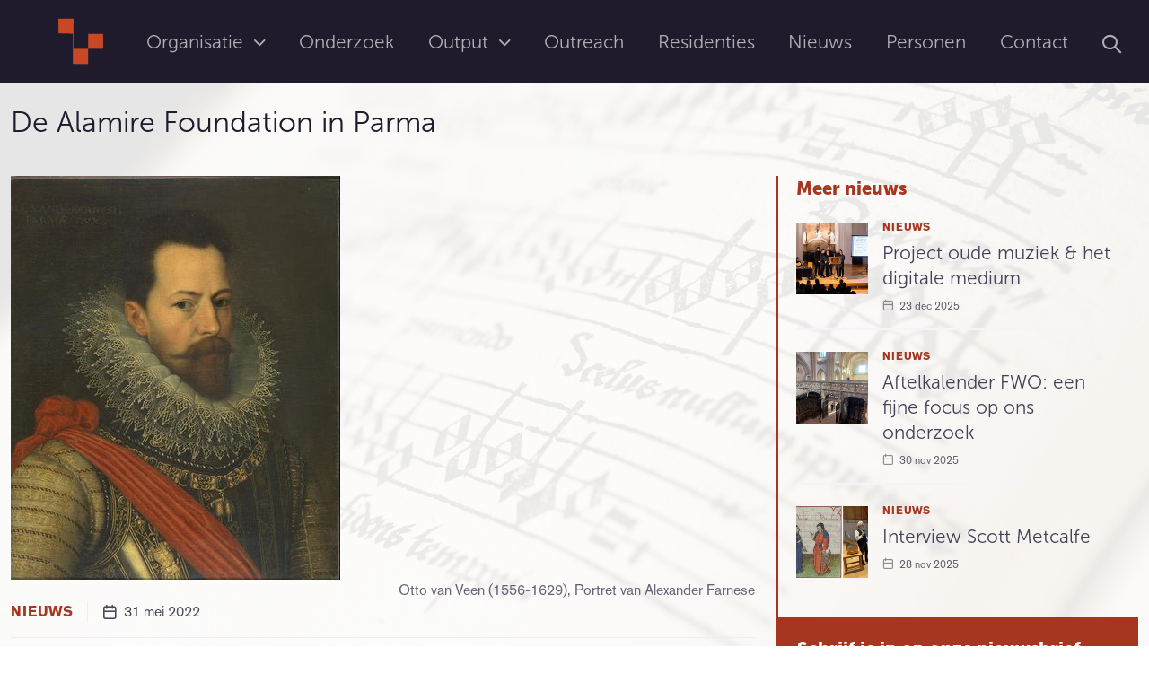

--- FILE ---
content_type: text/html; charset=utf-8
request_url: https://www.alamirefoundation.org/nl/nieuws/de-alamire-foundation-in-parma/
body_size: 21081
content:


<!DOCTYPE html>
<html class="no-js" lang="en">
  <head>
    <meta charset="utf-8" />
    <link rel="icon" type="image/png" href="/static/images/favicon.png">
    <title>
      
        De Alamire Foundation in Parma
      
      
        
        - Alamire Foundation
      
    </title>
    <meta name="description" content="" />
    <meta name="viewport" content="width=device-width, initial-scale=1" />

    
    
    

    
  <link rel="stylesheet" type="text/css" href="/static/vendor/lightgallery/css/lightgallery.min.css">
  <link rel="stylesheet" type="text/css" href="/static/vendor/tiny-slider/css/tiny-slider.css">

    
    <link rel="stylesheet" type="text/css" href="/static/css/theme.min.css">
    <link rel="stylesheet" type="text/css" href="/static/css/alamire.css">
    <link rel="stylesheet" href="https://cdn.jsdelivr.net/npm/bootstrap-icons@1.8.3/font/bootstrap-icons.css">
    
      
    
  </head>
  <body 
    class=""
    style="background-image: url(/static/images/bg.jpg); background-size: cover; background-position: center; background-attachment: fixed;"
  >
    <!-- PIWIK ANALYTICS -->
    <script type="text/javascript">
    (function(window, document, dataLayerName, id) {
    window[dataLayerName]=window[dataLayerName]||[],window[dataLayerName].push({start:(new Date).getTime(),event:"stg.start"});var scripts=document.getElementsByTagName('script')[0],tags=document.createElement('script');
    function stgCreateCookie(a,b,c){var d="";if(c){var e=new Date;e.setTime(e.getTime()+24*c*60*60*1e3),d="; expires="+e.toUTCString()}document.cookie=a+"="+b+d+"; path=/"}
    var isStgDebug=(window.location.href.match("stg_debug")||document.cookie.match("stg_debug"))&&!window.location.href.match("stg_disable_debug");stgCreateCookie("stg_debug",isStgDebug?1:"",isStgDebug?14:-1);
    var qP=[];dataLayerName!=="dataLayer"&&qP.push("data_layer_name="+dataLayerName),isStgDebug&&qP.push("stg_debug");var qPString=qP.length>0?("?"+qP.join("&")):"";
    tags.async=!0,tags.src="https://thinkmobile.containers.piwik.pro/"+id+".js"+qPString,scripts.parentNode.insertBefore(tags,scripts);
    !function(a,n,i){a[n]=a[n]||{};for(var c=0;c<i.length;c++)!function(i){a[n][i]=a[n][i]||{},a[n][i].api=a[n][i].api||function(){var a=[].slice.call(arguments,0);"string"==typeof a[0]&&window[dataLayerName].push({event:n+"."+i+":"+a[0],parameters:[].slice.call(arguments,1)})}}(i[c])}(window,"ppms",["tm","cm"]);
    })(window, document, 'dataLayer', '162ffd6b-9155-4ebb-882c-8be6f9e86620');
    </script>
    

    <div style="background-color: rgba(255, 255, 255, 0.9);">
    
      

<div class="container-fluid m-0 p-0">
  <header class="navbar navbar-expand-lg navbar-dark bg-dark mb-4">
    <div class="container-fluid">
      <a 
        class="navbar-brand ms-5 me-2"
        href="/nl/"
      >
        <img src="/static/images/logo_alpha.png" alt="" width="60">
      </a>
      <button class="navbar-toggler ms-auto" type="button" data-bs-toggle="collapse" data-bs-target="#navbarCollapse4"><span class="navbar-toggler-icon"></span></button>
      <div class="navbar-tool"><a class="navbar-tool-icon-box me-2" href="#"><i class="ai-search"></i></a></div>
      <div class="navbar-tool d-none d-sm-flex"><a class="navbar-tool-icon-box me-2" href="#"><i class="ai-user"></i></a></div>
    <div class="collapse navbar-collapse" id="navbarCollapse4">
      <ul class="navbar-nav me-auto w-100">
    
    
        


  
    
    <li class="flex-fill nav-item text-center dropdown">
      <a class="nav-link dropdown-toggle" href="/nl/organisatie/">
        Organisatie
      
        </a>
        <ul class="dropdown-menu radius-0">
        
        
          <li>
            <a class="dropdown-item" href="/nl/organisatie/huis-van-de-polyfonie/">
              <b>Huis van de Polyfonie</b>
            </a>
          </li>
        
          <li>
            <a class="dropdown-item" href="/nl/organisatie/library-of-voices/">
              <b>Library of Voices</b>
            </a>
          </li>
        
          <li>
            <a class="dropdown-item" href="/nl/organisatie/alamire-study-centre/">
              <b>Alamire Study Centre</b>
            </a>
          </li>
        
        </ul>
      
    </li>
  
  

  
    
    <li class="flex-fill nav-item text-center ">
      <a class="nav-link " href="/nl/onderzoek/">
        Onderzoek
      
      </a>
      
    </li>
  
  

  
    
    <li class="flex-fill nav-item text-center dropdown">
      <a class="nav-link dropdown-toggle" href="/nl/output/">
        Output
      
        </a>
        <ul class="dropdown-menu radius-0">
        
          <li>
            <a class="dropdown-item" href="/nl/output/alamire-tv/">
              <b>alamire.tv</b>
            </a>
          </li>      
        
        
          <li>
            <a class="dropdown-item" href="/nl/output/integrated-database-for-early-music/">
              <b>IDEM</b>
            </a>
          </li>
        
          <li>
            <a class="dropdown-item" href="/nl/output/publicaties/">
              <b>Publicaties</b>
            </a>
          </li>
        
        </ul>
      
    </li>
  
  

  
    
    <li class="flex-fill nav-item text-center ">
      <a class="nav-link " href="/nl/outreach/">
        Outreach
      
      </a>
      
    </li>
  
  

  
    
    <li class="flex-fill nav-item text-center ">
      <a class="nav-link " href="/nl/andere/residenties/">
        Residenties
      
      </a>
      
    </li>
  
  

  
    
    <li class="flex-fill nav-item text-center ">
      <a class="nav-link " href="/nl/nieuws/">
        Nieuws
      
      </a>
      
    </li>
  
  

  
    
    <li class="flex-fill nav-item text-center ">
      <a class="nav-link " href="/nl/personen/">
        Personen
      
      </a>
      
    </li>
  
  

  
    
    <li class="flex-fill nav-item text-center ">
      <a class="nav-link " href="/nl/contacts/">
        Contact
      
      </a>
      
    </li>
  
  

  
    
    
  

    
          <li class="flex-fill nav-item text-center">
            <a class="nav-link" href="/nl/search/">
              <span>
                <i class="fi-search"></i>
              </span>
            </a>
          </li>
        </ul>
      </div>
    </div>
  </header>
</div>
    
    
<div
  class="container"
>
  <h2 class="h2 text-dark mt-3">De Alamire Foundation in Parma</h2>
    <div class="row">
      <div class="col-lg-8 mt-4 mb-5 text-justify">
      
        
      
        <img class="" src="https://alamire.s3.eu-west-3.amazonaws.com/images/Otto_van_Veen_1556-1629_Portrait_of_the_condo.height-450.jpg" alt="Image">
        <p class="text-end mb-0">
          Otto van Veen (1556-1629), Portret van Alexander Farnese
        </p>
        <div class="d-flex flex-wrap border-bottom pb-2 mb-4">
          <span class="text-uppercase text-primary border-end pe-3 me-3 mb-2"><b>Nieuws</b></span>
          <div class="d-flex align-items-center pe-3 me-3 mb-2">
            <i class="fi-calendar-alt text-dark opacity-80 me-2"></i>
            <span class="text-dark opacity-80">
          
            31 mei 2022
          
            </span>
          </div>
        </div>
        <p class="fs-lg fw-bold text-dark mb-4">
          Het Hof van Farnese in Parma en Vlaanderen
        </p>
        <div class="block-rich_text"><div class="text-dark opacity-80">
  <p data-block-key="zf23d">Vlaanderen en Parma zijn historisch sterk met elkaar verbonden. Margaretha van Parma en haar zoon Alexander Farnese zijn in de zestiende en zeventiende eeuw belangrijke actoren op het politieke en culturele toneel. Deze thematiek vormde, samen met het statuut van Parma als <i>Italiaanse Culturele Hoofdstad 2020-2021</i>, het uitgangspunt voor een interdisciplinaire conferentie op 26 en 27 mei in het Parmezaanse Monastero di San Paolo.</p><p data-block-key="610ce">De conferentie maakt deel uit van het project <i>Het Hof van Farnese in Parma en Vlaanderen</i> waarbij de Alamire Foundation in samenwerking met de Vlaamse Vertegenwoordiging in Italië verder ook instaat voor een lecture-performance en concerten in Leuven, Antwerpen, Parma en New York.</p><p data-block-key="c6tur">Na een passage in Passie van de Stemmen bracht het ensemble Ratas del viejo Mundo de muziek van o.a. Cipriano de Rore, hofcomponist van Margaretha, tot leven in de prachtige Basilica di Santa Maria della Steccata waar verschillende leden van het huis Farnese hun laatste rustplaats vonden in Parma. </p>
</div></div>
      </div>
      <aside class="col-lg-4 mt-4">
        <div class="offcanvas offcanvas-end offcanvas-collapse" id="blog-sidebar">
          <div class="offcanvas-header bg-transparent border-bottom border-light">
            <h2 class="h5 text-light mb-0">Sidebar</h2>
            <button class="btn-close btn-close-white" type="button" data-bs-dismiss="offcanvas"></button>
          </div>
          <div class="offcanvas-body border-left-primary">
            

<!-- Recent posts widget-->
<div class="card card-flush bg-transparent border-0 mb-4">
  <div class="card-body pt-0">
    <h3 class="h5 text-primary pt-3 pt-lg-0">Meer nieuws</h3>
  
    <div class="d-flex align-items-start  border-bottom border-secondary border-2 mb-3 pb-3">
      <a class="flex-shrink-0" href="/nl/nieuws/project-oude-muziek-het-digitale-medium/">
      
        <img class="mt-2" src="https://alamire.s3.eu-west-3.amazonaws.com/images/MAJS0881.2e16d0ba.fill-150x150.jpg" width="80" alt="Image">
      </a>
      <div class="ps-3">
        <a class="fs-xs text-uppercase text-primary text-decoration-none" href="/nl/nieuws/project-oude-muziek-het-digitale-medium/">
          <b>Nieuws</b>
        </a>
        <h4 class="fs-base text-dark pt-1 mb-2"><a class="nav-link" href="/nl/nieuws/project-oude-muziek-het-digitale-medium/">Project oude muziek &amp; het digitale medium</a></h4>
        <div class="d-flex fs-xs text-dark opacity-70">
          <span class="me-2 pe-1">
            <i class="fi-calendar-alt opacity-70 mt-n1 me-1 align-middle"></i>
            23 dec 2025
          </span>
        </div>
      </div>
    </div>
  
    <div class="d-flex align-items-start  border-bottom border-secondary border-2 mb-3 pb-3">
      <a class="flex-shrink-0" href="/nl/nieuws/aftelkalender-fwo-een-fijne-focus-op-ons-onderzoek/">
      
        <img class="mt-2" src="https://alamire.s3.eu-west-3.amazonaws.com/images/Schermafbeelding_2025-12-01_om_12..2e16d0ba.fill-150x150.png" width="80" alt="Image">
      </a>
      <div class="ps-3">
        <a class="fs-xs text-uppercase text-primary text-decoration-none" href="/nl/nieuws/aftelkalender-fwo-een-fijne-focus-op-ons-onderzoek/">
          <b>Nieuws</b>
        </a>
        <h4 class="fs-base text-dark pt-1 mb-2"><a class="nav-link" href="/nl/nieuws/aftelkalender-fwo-een-fijne-focus-op-ons-onderzoek/">Aftelkalender FWO: een fijne focus op ons onderzoek</a></h4>
        <div class="d-flex fs-xs text-dark opacity-70">
          <span class="me-2 pe-1">
            <i class="fi-calendar-alt opacity-70 mt-n1 me-1 align-middle"></i>
            30 nov 2025
          </span>
        </div>
      </div>
    </div>
  
    <div class="d-flex align-items-start ">
      <a class="flex-shrink-0" href="/nl/nieuws/interview-scott-metcalfe/">
      
        <img class="mt-2" src="https://alamire.s3.eu-west-3.amazonaws.com/images/Sean__Scott_als_Du_Fay__Binchois.2e16d0ba.fill-150x150.jpg" width="80" alt="Image">
      </a>
      <div class="ps-3">
        <a class="fs-xs text-uppercase text-primary text-decoration-none" href="/nl/nieuws/interview-scott-metcalfe/">
          <b>Nieuws</b>
        </a>
        <h4 class="fs-base text-dark pt-1 mb-2"><a class="nav-link" href="/nl/nieuws/interview-scott-metcalfe/">Interview Scott Metcalfe</a></h4>
        <div class="d-flex fs-xs text-dark opacity-70">
          <span class="me-2 pe-1">
            <i class="fi-calendar-alt opacity-70 mt-n1 me-1 align-middle"></i>
            28 nov 2025
          </span>
        </div>
      </div>
    </div>
  
  </div>
</div>

            

<!-- Subscription form-->
<div class="card card-flush bg-primary radius-0">
  <div class="card-body">
    <h3 class="h5 text-light pt-3 pt-lg-0 pb-1 mb-2">Schrijf je in op onze nieuwsbrief</h3>
    <form class="form-group form-group-dark w-100 newsletter-form">
      <div class="input-group input-group-sm">
        <span class="input-group-text"> <i class="fi-mail"></i></span>
        <input class="form-control" type="email" placeholder="Jouw e-mail adres">
      </div>
      <button class="btn btn-light btn-sm text-primary radius-0" type="submit">Inschrijven</button>
    </form>
  </div>
</div>
          </div>
        </div>
      </aside>
    </div>
  </div>
</div>

    </div>
    
      

<footer class="footer bg-dark">
  <div class="border-bottom border-light py-4">
    <div class="container d-sm-flex align-items-center justify-content-between">
      <a class="d-inline-block">
        <img src="/static/images/logo_title_white_alpha.png" width="250" alt="logo">
      </a>
      <div class="d-flex pt-3 pt-sm-0">
        <div class="dropdown ms-n3">
          <button class="btn btn-light btn-link btn-sm dropdown-toggle fw-normal py-2" type="button" data-bs-toggle="dropdown">
            <i class="fi-globe me-2"></i>
            NL
          </button>
          <div class="dropdown-menu dropdown-menu-dark w-100">
            <a
              class="dropdown-item"
              href="/en/news/the-alamire-foundation-in-parma/"
            >
              English
            </a>
          </div>
        </div>
      </div>
    </div>
  </div>
  <div class="container pt-4 pb-3 pt-lg-5 pb-lg-4">
    <div class="row pt-2 pt-lg-0">
      <div class="col-lg-3 offset-lg-0 col-sm-10 offset-sm-1 pb-2 mb-4">
        <h3 class="h5 text-light mb-2">Schrijf je in op onze nieuwsbrief</h3>
        <form class="form-group form-group-light w-100 newsletter-form">
          <div class="input-group input-group-sm"><span class="input-group-text"> <i class="fi-mail"></i></span>
            <input class="form-control" type="email" placeholder="Jouw e-mail adres">
          </div>
          <button class="btn btn-primary btn-icon btn-sm" type="submit"><i class="fi-send"></i></button>
        </form>
      </div>
      <!-- Sitemap -->
      <div class="col-lg-2 col-md-3 col-sm-3 offset-sm-1 mb-2 mb-sm-4">
        <h3 class="fs-base text-light">Sitemap</h3>
        <ul class="list-unstyled fs-sm">
    
      
        
          <li>
            <a class="nav-link-light" href="/nl/organisatie/">
              Organisatie
            </a>
          </li>
        
          <li>
            <a class="nav-link-light" href="/nl/onderzoek/">
              Onderzoek
            </a>
          </li>
        
          <li>
            <a class="nav-link-light" href="/nl/output/">
              Output
            </a>
          </li>
        
          <li>
            <a class="nav-link-light" href="/nl/outreach/">
              Outreach
            </a>
          </li>
        
          <li>
            <a class="nav-link-light" href="/nl/andere/residenties/">
              Residenties
            </a>
          </li>
        
          <li>
            <a class="nav-link-light" href="/nl/nieuws/">
              Nieuws
            </a>
          </li>
        
          <li>
            <a class="nav-link-light" href="/nl/personen/">
              Personen
            </a>
          </li>
        
          <li>
            <a class="nav-link-light" href="/nl/contacts/">
              Contact
            </a>
          </li>
        
          <li>
            <a class="nav-link-light" href="/nl/good-governance/charter/">
              Good Governance Charter
            </a>
          </li>
        
    
        </ul>
      </div>
    
      <!-- other links -->
      <div class="col-lg-2 col-md-3 col-sm-3 mb-2 mb-sm-4">
        <h3 class="fs-base text-light">Meer</h3>
        <ul class="list-unstyled fs-sm">
      
        
          <li>
            <a class="nav-link-light" href="/nl/andere/vacatures/nieuwe-vacature/" >
              Vacatures
            </a>
          </li>
        
        </ul>
      </div>
    

      <!-- Contact -->
      <div class="col-xl-2 offset-xl- col-lg-3 offset-lg-1 col-sm-4 col-md-3 mb-2 mb-sm-4">
        <h3 class="fs-base text-light">Contact</h3>
        <div class="d-flex text-decoration-none mb-2">
          <i class="fi-home text-primary me-2 mt-1"></i>
          <span class="text-light">
            Alamire Foundation <br>
            Abdij van Park 1<br>
            BE 3001 Leuven
          </span>
        </div>
        <a class="d-flex align-items-center text-decoration-none mb-2" href="tel:+32 16 37 24 46">
          <i class="fi-device-mobile text-primary me-2"></i>
          <span class="text-light">+32 16 37 24 46</span>
        </a>
        <a class="d-flex align-items-center text-decoration-none mb-2" href="mailto:contact@alamirefoundation.org">
          <i class="fi-mail text-primary me-2"></i>
          <span class="text-light">contact@alamirefoundation.org</span>
        </a>
        <div class="d-flex flex-wrap pt-4">
          
            <a class="btn btn-icon btn-translucent-light btn-xs rounded-circle mb-2 me-2" href="https://www.facebook.com/AlamireFoundation/" target="_blank">
              <i class="fi-facebook"></i>
            </a>
          
            <a class="btn btn-icon btn-translucent-light btn-xs rounded-circle mb-2 me-2" href="https://www.linkedin.com/company/alamire-foundation/" target="_blank">
              <i class="fi-linkedin"></i>
            </a>
          
            <a class="btn btn-icon btn-translucent-light btn-xs rounded-circle mb-2 me-2" href="https://www.instagram.com/alamirefoundation/" target="_blank">
              <i class="fi-instagram"></i>
            </a>
          
        </div>
      </div>
    </div>
  </div>
  <div class="container d-lg-flex align-items-center justify-content-between fs-sm pb-3">
    <p class="text-center text-lg-start order-lg-1 mb-lg-0">
      <span class="text-light opacity-50">© All rights reserved. Created by </span>
      <a class="nav-link-light fw-bold" href="mailto:tim@thinkmobile.be" target="_blank" rel="noopener">Think Mobile</a>
    </p>
  </div>
</footer>
    

    <!-- subscribe modal -->
    <div id="subscribe-modal" class="modal fade" tabindex="-1" role="dialog">
      <div class="modal-dialog modal-lg modal-dialog-centered" role="document">
        <div class="modal-content radius-0">
          <div class="modal-body">
            <h4 class="text-primary mb-1">Inschrijven</h4>
            <form class="pb-3" id="signup-form">
              <div class="form-group form-group-dark my-2">
                <input class="form-control" type="text" placeholder="Voornaam" required>
              </div>
              <div class="form-group form-group-dark my-2">
                <input class="form-control" type="text" placeholder="Achternaam" required>
              </div>
            <div class="row my-2">
              <div class="col-4 ps-3">
                <span class="me-2">
                  <input type="checkbox" name="english" id="id_english" >
                </span>
                Engels
              </div>
              <div class="col-4 ps-3">
                <span class="me-2">
                  <input type="checkbox" name="dutch" id="id_dutch" checked>
                </span>
                Nederlands
              </div>
            </div>
               
              <div class="form-group form-group-dark w-100">
                <input class="form-control" type="email" placeholder="Jouw e-mail adres" id="email-input">
                <button type="submit" class="btn btn-primary btn-sm" id="subscribe-button">Inschrijven</button>
              </div>
              <p id="signup-error" class="text-danger text-end" hidden>Er liep iets fout, probeer nogmaals aub.</p>
              <p id="signup-success" class="text-primary text-end" hidden>Thank you for subscribing!</p>
            </form>
          </div>
        </div>
      </div>
    </div>


    
    <script src="https://code.jquery.com/jquery-2.2.4.min.js" integrity="sha256-BbhdlvQf/xTY9gja0Dq3HiwQF8LaCRTXxZKRutelT44=" crossorigin="anonymous"></script> 
    <script type="text/javascript" src="/static/js/alamire.js"></script>

    
      
    
    <script src="https://cdnjs.cloudflare.com/ajax/libs/bootstrap/5.1.3/js/bootstrap.bundle.min.js" integrity="sha512-pax4MlgXjHEPfCwcJLQhigY7+N8rt6bVvWLFyUMuxShv170X53TRzGPmPkZmGBhk+jikR8WBM4yl7A9WMHHqvg==" crossorigin="anonymous" referrerpolicy="no-referrer"></script>
    <script type="text/javascript" src="/static/vendor/smooth-scroll/smooth-scroll.min.js"></script>
  
  <script type="text/javascript" src="/static/vendor/lightgallery/js/lightgallery.min.js"></script>
  <script type="text/javascript" src="/static/vendor/lg-video/lg-video.min.js"></script>    
  <script type="text/javascript" src="/static/vendor/tiny-slider/js/tiny-slider.js"></script>  

    <!-- Main team at bottom -->
  
    <script type="text/javascript" src="/static/js/theme.min.js"></script>
  
  </body>
</html>


--- FILE ---
content_type: text/css; charset="utf-8"
request_url: https://www.alamirefoundation.org/static/css/alamire.css
body_size: 1121
content:
@font-face {
  font-family: 'AkzidGro';
  src: url('../fonts/AkzidGro/AkzidGroCFFReg.otf') format("opentype");
}
@font-face {
  font-family: 'AkzidGro';
  src: url('../fonts/AkzidGro/AkzidGroCFFBol.otf') format("opentype");
  font-weight: bold;
}
@font-face {
  font-family: 'AkzidGro';
  src: url('../fonts/AkzidGro/AkzidGroCFFIt.otf') format("opentype");
  font-style: italic;
}

@font-face {
  font-family: 'BauPro';
  src: url('../fonts/BauPro/BauPro-Medium.otf') format("opentype");
}
@font-face {
  font-family: 'BauPro';
  src: url('../fonts/BauPro/BauPro-Bold.otf') format("opentype");
  font-weight: bold;
}
@font-face {
  font-family: 'BauPro';
  src: url('../fonts/BauPro/BauPro-Italic.otf') format("opentype");
  font-style: italic;
}

@font-face {
  font-family: 'Didot';
  src: url('../fonts/Didot/DidotLTPro-Roman.otf') format("opentype");
}
@font-face {
  font-family: 'Didot';
  src: url('../fonts/Didot/DidotLTPro-Bold.otf') format("opentype");
  font-weight: bold;
}
@font-face {
  font-family: 'Didot';
  src: url('../fonts/Didot/DidotLTPro-Italic.otf') format("opentype");
  font-style: italic;
}

@font-face {
  font-family: 'Museo';
  src: url('../fonts/MuseoSans/MuseoSans-300.otf') format("opentype");
}
@font-face {
  font-family: 'Museo';
  src: url('../fonts/MuseoSans/MuseoSans-900.otf') format("opentype");
  font-weight: bold;
}

* {
  font-family: AkzidGro !important;
}

html {
  scroll-behavior: smooth;
}

h2, .h2 {
  font-family: Museo !important;
  font-weight: normal;
}

h3, .h3 {
  font-family: Museo !important;
  font-weight: normal;
}

.block-rich_text i {
  font-style: oblique !important;
  font-weight: normal !important;
}

.block-rich_text strong i,
.block-rich_text b i,
.block-rich_text i strong,
.block-rich_text i b {
  font-weight: 900 !important;
}

.w-40 {
  width: 40% !important;
}

.w-60 {
  width: 60% !important;
}

.radius-0, .popover {
  border-radius: 0px !important;
}

.card.tns-item {
  border-radius: 0px;
}

.card.tns-item .card-img, .card.tns-item .card-img-top {
  border-radius: 0px;
}

.tns-item .card {
  border-radius: 0px;
}

.text-justify {
  text-align: justify !important;
}

.text-primary {
  color: #a6361f !important;
}

.bg-primary {
  background-color: #a6361f !important;
  border-color: #a6361f !important;
}

.btn-primary {
  background-color: #a6361f !important;
  border-color: #a6361f !important; 
  border-radius: 0px !important;
}

.btn-primary-inverse {
  background-color: white !important;
  border-color: white !important; 
  color: #a6361f !important; 
  border-radius: 0px !important;
}

.btn-primary:focus, .btn-primary:hover {
  background-color: #DB2600 !important;
  border-color: #DB2600 !important; 
}

.btn-primary.disabled {
  opacity: 1 !important;
}

.btn-primary.disabled:focus, .btn-primary.disabled:hover {
  background-color: #a6361f !important;
  border-color: #a6361f !important; 
}

.btn-outline-primary {
  background-color: white !important;
  border-color: #a6361f !important; 
  color: #a6361f !important;
}

.btn-outline-primary.active, .btn-outline-primary.tagsort-active {
  background-color: #a6361f !important;
  color: white !important;
}

.btn-outline-primary:focus, .btn-outline-primary:hover {
  background-color: #a6361f !important;
  color: white !important;
}

.btn-light.radius-0:hover, .btn-light.radius-0:focus {
  background-color: #eee !important;
}

.btn-light-primary:hover, .btn-light-primary:focus {
  border-color: #a6361f !important; 
  background-color: #a6361f !important; 
}

.btn-translucent-primary {
  color: #a6361f !important;
  border-radius: 0px !important; 
}

.btn-translucent-primary:focus, .btn-translucent-primary:hover {
  color: white !important;
  background-color: #a6361f !important; 
  border-color: #a6361f !important; 
}

.btn-group>.btn-check:checked+.btn {
  border-color: #fd5631 !important;
}

.btn-research.collapsed {
  opacity: 0.8 !important;
}

.btn-research {
  opacity: 1;
}

.border-left-primary {
  border-left: 2px solid #a6361f !important;
}

.border-bottom-primary-thick {
  border-bottom: 3rem solid #a6361f !important;
}

.blockquote::before {
  color: #a6361f !important;
}

#home-navbar {
  position: absolute;
  top: 0px;
  width: 100%;
  z-index: 100 !important;
}

.dropdown-item:hover, .dropdown-item:focus {
  color: #a6361f !important;
}

.container .featured {
  width: 100%;
}

.featured-row {
  display: flex;
  width: 100%;
}

.featured-row a, .icon-box a.card-body {
  text-decoration: none;
}

.icon-box a.card-body:hover, .icon-box a.card-body:focus {
  cursor: pointer;
}

.icon-box:hover .icon-box-media.text-primary, .icon-box.active .icon-box-media.text-primary, .icon-box.show .icon-box-media.text-primary {
  background-color: #a6361f !important;
  color: #fff !important;
  }

.featured-row .featured-block {
  width: 33.3% !important;
}

.featured-row .featured-block-double {
  width: 66.6% !important;
}

.featured-row .featured-block:before {
  content:'';
  float:left;
  padding-top:100%;
}

.featured-block.btn:hover, .featured-block.btn:focus {
  background-color: #831C06 !important;
}

.featured-block.btn:hover div h3:after, .featured-block.btn:focus div h3:after {
  content: ' overview'
}

.featured-row > .btn {
  overflow: hidden;
  white-space: normal;
}

.content {
  position: relative;
  overflow: hidden;
}

.content .content-overlay {
  background: rgba(0,0,0,0.8);
  position: absolute;
  height: 100%;
  width: 100%;
  left: 0;
  top: 0;
  bottom: 0;
  right: 0;
  opacity: 0;
  -webkit-transition: all 0.4s ease-in-out 0s;
  -moz-transition: all 0.4s ease-in-out 0s;
  transition: all 0.4s ease-in-out 0s;
}

.content:hover .content-overlay {
  opacity: 1;
}

.content-details {
  position: absolute;
  text-align: right;
  padding-left: 1em;
  padding-right: 1em;
  width: 100%;
  height: 100%;
  top: 50%;
  left: 50%;
  opacity: 0;
  -webkit-transform: translate(-50%, -50%);
  -moz-transform: translate(-50%, -50%);
  transform: translate(-50%, -50%);
  -webkit-transition: all 0.3s ease-in-out 0s;
  -moz-transition: all 0.3s ease-in-out 0s;
  transition: all 0.3s ease-in-out 0s;
}

.content:hover .content-details {
  top: 50%;
  left: 50%;
  opacity: 1;
}

.content-details h3 {
  color: #fff !important;
  font-weight: 500;
  letter-spacing: 0.15em;
  margin-bottom: 0.5em;
  text-transform: uppercase;
  opacity: 1;
}

.content-details p {
  color: #fff;
  font-size: 0.8em;
}

.fade-in-top {
  top: 20%;
}

.bg-image {
  width: 100% !important;
  height: 100% !important;
  background-color: black;
  opacity: 1;
}

.bg-image-content {
  position: absolute;
  width: 100%;
  height: 100%;
  top: 0px;
  left: 0px;
  padding: 1rem;
  text-align: left;
  background-color: rgba(255, 255, 255, 0.85);
}

.bg-image-content:hover, .bg-image-content:focus {
  background-color: rgba(255, 255, 255, 0.6);
}

.bg-image-content-dark {
  position: absolute;
  width: 100%;
  height: 100%;
  top: 0px;
  left: 0px;
  padding: 1rem;
  text-align: left;
  background-color: rgba(0, 0, 0, 0.6);
}

.bg-darken {
  background-color: rgba(0, 0, 0, 0.4);
}

.bg-image-content-dark:hover, .bg-image-content-dark:focus {
  background-color: rgba(0, 0, 0, 0.4);
}

a.nav-link {
  font-family: Museo !important;
  font-size: 1.3rem !important;
  font-weight: normal !important;
}

.nav-tabs .nav-link {
  border-radius: 0px !important;
  background-color: white !important;;
}

.nav-tabs .nav-link.active {
  color: white !important;
  background-color: #a6361f !important;
  border-color: #a6361f !important;
}

#video-home {
  width: 100%;
  height: 40vw;
  object-fit: cover;
}

#video-controls {
  display: flex;
  position: absolute;
  margin-top: 3rem;
  top: 50px;
  left: 0px;
  width: 100%;
  height: 40vw;
  justify-content: center;
  align-items: center;
}

video.alamiretv {
  width: 100%;
  height: 70%;
  object-fit: cover;
}

div.alamiretv p {
  margin-bottom: 0px !important;
}

#history #year .tns-slide-active ~ .tns-slide-active {
  opacity: 0.1;
}

#history .tns-carousel-wrapper [data-controls] {
  top: 2.50rem !important;
  width: 3.5rem;
  height: 3.5rem;
  font-size: 1.25rem;
}

#alamire-audio:hover > #alamire-audio-toggle {
  opacity: 0.7 !important;
}

.form-control-other {
  display: none;
}

/* .tns-carousel-wrapper [data-controls] {
  position: absolute;
  top: 50%;
  width: 3rem;
  height: 3rem;
  margin-top: -1.125rem;
  transition: all .3s ease-in-out;
  border-radius: 50%;
  background-color: #fff;
  color: #454056;
  font-size: .75rem;
  line-height: 2.25rem -0.25rem;
  text-align: center;
  border: 0;
  box-shadow: 0 .125rem .125rem -0.125rem rgba(31,27,45,.08),0 .25rem .75rem rgba(31,27,45,.08);
  z-index: 10;
  } */

@media (max-width: 575.98px) { 
  .featured h3, .featured .h3 {
    font-size: 1.2rem;
  }

  .featured .p-3 .p-2 {
    padding: 0px !important;
  }
}


--- FILE ---
content_type: text/javascript; charset="utf-8"
request_url: https://www.alamirefoundation.org/static/js/theme.min.js
body_size: 3179
content:
function ownKeys(t,e){var a,r=Object.keys(t);return Object.getOwnPropertySymbols&&(a=Object.getOwnPropertySymbols(t),e&&(a=a.filter(function(e){return Object.getOwnPropertyDescriptor(t,e).enumerable})),r.push.apply(r,a)),r}function _objectSpread(t){for(var e=1;e<arguments.length;e++){var a=null!=arguments[e]?arguments[e]:{};e%2?ownKeys(Object(a),!0).forEach(function(e){_defineProperty(t,e,a[e])}):Object.getOwnPropertyDescriptors?Object.defineProperties(t,Object.getOwnPropertyDescriptors(a)):ownKeys(Object(a)).forEach(function(e){Object.defineProperty(t,e,Object.getOwnPropertyDescriptor(a,e))})}return t}function _defineProperty(e,t,a){return t in e?Object.defineProperty(e,t,{value:a,enumerable:!0,configurable:!0,writable:!0}):e[t]=a,e}
/**
 * Finder | Directory & Listings Bootstrap Template
 * Copyright 2021 Createx Studio
 * Theme core scripts
 * 
 * @author Createx Studio
 * @version 1.1.0
 */
!function(){"use strict";var t,a,r;(function(){for(var a=document.querySelectorAll(".password-toggle"),e=0;e<a.length;e++)!function(e){var t=a[e].querySelector(".form-control");a[e].querySelector(".password-toggle-btn").addEventListener("click",function(e){"checkbox"===e.target.type&&(e.target.checked?t.type="text":t.type="password")},!1)}(e)})(),function(){var e=document.querySelectorAll("[data-format]");if(0!==e.length)for(var t=0;t<e.length;t++){var a=e[t].dataset.format,r=e[t].dataset.blocks,n=e[t].dataset.delimiter,r=void 0!==r?r.split(" ").map(Number):"",n=void 0!==n?n:" ";switch(a){case"card":new Cleave(e[t],{creditCard:!0});break;case"cvc":new Cleave(e[t],{numeral:!0,numeralIntegerScale:3});break;case"date":new Cleave(e[t],{date:!0,datePattern:["m","y"]});break;case"date-long":new Cleave(e[t],{date:!0,delimiter:"-",datePattern:["Y","m","d"]});break;case"time":new Cleave(e[t],{time:!0,datePattern:["h","m"]});break;case"custom":new Cleave(e[t],{delimiter:n,blocks:r});break;default:console.error("Sorry, your format "+a+" is not available. You can add it to the theme object method - inputFormatter in src/js/theme.js or choose one from the list of available formats: card, cvc, date, date-long, time or custom.")}}}(),window.addEventListener("load",function(){var e=document.getElementsByClassName("needs-validation");Array.prototype.filter.call(e,function(t){t.addEventListener("submit",function(e){!1===t.checkValidity()&&(e.preventDefault(),e.stopPropagation()),t.classList.add("was-validated")},!1)})},!1),null!=(t=document.querySelector(".navbar.fixed-top"))&&(t.classList,window.addEventListener("scroll",function(e){20<e.currentTarget.pageYOffset?t.classList.add("navbar-stuck"):t.classList.remove("navbar-stuck")})),new SmoothScroll("[data-scroll]",{speed:800,speedAsDuration:!0,offset:function(e,t){return t.dataset.scrollOffset||40},header:"[data-scroll-header]",updateURL:!1}),null!=(r=document.querySelector(".btn-scroll-top"))&&(a=parseInt(600,10),window.addEventListener("scroll",function(e){e.currentTarget.pageYOffset>a?r.classList.add("show"):r.classList.remove("show")})),[].slice.call(document.querySelectorAll('[data-bs-toggle="tooltip"]')).map(function(e){return new bootstrap.Tooltip(e,{trigger:"hover"})}),[].slice.call(document.querySelectorAll('[data-bs-toggle="popover"]')).map(function(e){return new bootstrap.Popover(e)}),[].slice.call(document.querySelectorAll(".toast")).map(function(e){return new bootstrap.Toast(e)}),function(){for(var n=document.querySelectorAll(".range-slider"),e=0;e<n.length;e++)!function(e){var t=n[e].querySelector(".range-slider-ui"),a=n[e].querySelector(".range-slider-value-min"),r=n[e].querySelector(".range-slider-value-max"),e={dataStartMin:parseInt(n[e].dataset.startMin,10),dataStartMax:parseInt(n[e].dataset.startMax,10),dataMin:parseInt(n[e].dataset.min,10),dataMax:parseInt(n[e].dataset.max,10),dataStep:parseInt(n[e].dataset.step,10)};noUiSlider.create(t,{start:e.dataStartMax?[e.dataStartMin,e.dataStartMax]:[e.dataStartMin],connect:!!e.dataStartMax||"lower",step:e.dataStep,tooltips:!0,range:{min:e.dataMin,max:e.dataMax},format:{to:function(e){return"$"+parseInt(e,10)},from:function(e){return Number(e)}}}),t.noUiSlider.on("update",function(e,t){e=(e=e[t]).replace(/\D/g,"");t?r&&(r.value=Math.round(e)):a&&(a.value=Math.round(e))}),a&&a.addEventListener("change",function(){t.noUiSlider.set([this.value,null])}),r&&r.addEventListener("change",function(){t.noUiSlider.set([null,this.value])})}(e)}(),function(){for(var o=document.querySelectorAll('[data-bs-toggle="select"]'),e=0;e<o.length;e++)!function(e){for(var t=o[e].querySelectorAll(".dropdown-item"),a=o[e].querySelector(".dropdown-toggle-label"),r=o[e].querySelector('input[type="hidden"]'),n=0;n<t.length;n++)t[n].addEventListener("click",function(e){e.preventDefault();e=this.querySelector(".dropdown-item-label").innerText;a.innerText=e,null!==r&&(r.value=e)})}(e)}(),function(e,t,a){for(var r=0;r<e.length;r++)t.call(a,r,e[r])}(document.querySelectorAll(".tns-carousel-wrapper .tns-carousel-inner"),function(e,t){var a=null!=t.dataset.carouselOptions&&"vertical"===JSON.parse(t.dataset.carouselOptions).axis?['<i class="fi-chevron-up"></i>','<i class="fi-chevron-down"></i>']:['<i class="fi-chevron-left"></i>','<i class="fi-chevron-right"></i>'],r={container:t,controlsText:a,navPosition:"bottom",mouseDrag:!0,speed:500,autoplayHoverPause:!0,autoplayButtonOutput:!1};null!=t.dataset.carouselOptions&&(o=JSON.parse(t.dataset.carouselOptions));var a=Object.assign({},r,o),n=tns(a),r=t.closest(".tns-carousel-wrapper"),o=(r.querySelectorAll(".tns-item"),n.getInfo()),i=r.querySelector(".tns-current-slide"),a=r.querySelector(".tns-total-slides");r.classList.contains("tns-center")&&(t=o.index,o.slideItems[t].classList.add("active"),n.events.on("indexChanged",function(){var e=n.getInfo(),t=e.indexCached,a=e.index;e.slideItems[t].classList.remove("active"),e.slideItems[a].classList.add("active")})),null!==r.querySelector(".tns-slides-count")&&(i.innerHTML=o.displayIndex,a.innerHTML=o.slideCount,n.events.on("indexChanged",function(){var e=n.getInfo();i.innerHTML=e.displayIndex}))}),function(){var e=document.querySelectorAll(".gallery");if(e.length)for(var t=0;t<e.length;t++){var a=!!e[t].dataset.thumbnails;lightGallery(e[t],{selector:".gallery-item",download:!1,thumbnail:a,videojs:!0,youtubePlayerParams:{modestbranding:1,showinfo:0,rel:0},vimeoPlayerParams:{byline:0,portrait:0,color:"fd5631"}})}}(),function(){var e=document.querySelectorAll('[data-bs-toggle="lightbox"]');if(e.length)for(var t=0;t<e.length;t++)lightGallery(e[t],{selector:"this",download:!1,videojs:!0,youtubePlayerParams:{modestbranding:1,showinfo:0,rel:0},vimeoPlayerParams:{byline:0,portrait:0,color:"fd5631"}})}(),function(){var e=document.querySelectorAll(".date-picker");if(0!==e.length)for(var t=0;t<e.length;t++){var a=void 0;null!=e[t].dataset.datepickerOptions&&(a=JSON.parse(e[t].dataset.datepickerOptions));var r=e[t].classList.contains("date-range")?{plugins:[new rangePlugin({input:e[t].dataset.linkedInput})]}:"{}",a=_objectSpread(_objectSpread(_objectSpread({},{disableMobile:"true"}),r),a);flatpickr(e[t],a)}}(),function(){var i=document.querySelectorAll(".subscription-form");if(null!==i){for(var e=0;e<i.length;e++)!function(e){var t=i[e].querySelector('button[type="submit"]'),a=t.innerHTML,r=i[e].querySelector(".form-control"),n=i[e].querySelector(".subscription-form-antispam"),o=i[e].querySelector(".subscription-status");i[e].addEventListener("submit",function(e){e&&e.preventDefault(),""===n.value&&l(this,t,r,a,o)})}(e);var l=function(e,t,a,r,n){t.innerHTML="Sending...";var o=e.action.replace("/post?","/post-json?"),e="&"+a.name+"="+encodeURIComponent(a.value),i=document.createElement("script");i.src=o+"&c=callback"+e,document.body.appendChild(i);var l="callback";window[l]=function(e){delete window[l],document.body.removeChild(i),t.innerHTML=r,"success"==e.result?(a.classList.remove("is-invalid"),a.classList.add("is-valid"),n.classList.remove("status-error"),n.classList.add("status-success"),n.innerHTML=e.msg,setTimeout(function(){a.classList.remove("is-valid"),n.innerHTML="",n.classList.remove("status-success")},6e3)):(a.classList.remove("is-valid"),a.classList.add("is-invalid"),n.classList.remove("status-success"),n.classList.add("status-error"),n.innerHTML=e.msg.substring(4),setTimeout(function(){a.classList.remove("is-invalid"),n.innerHTML="",n.classList.remove("status-error")},6e3))}}}}(),function(){var u=document.querySelectorAll(".interactive-map");if(0!==u.length)for(var p,e=0;e<u.length;e++)!function(c){var e=u[c].dataset.mapOptions,t=u[c].dataset.mapOptionsJson,d=void 0;if(e&&""!==e){var a=JSON.parse(e),r=a.mapLayer||"https://api.maptiler.com/maps/voyager/{z}/{x}/{y}.png?key=5vRQzd34MMsINEyeKPIs",n=a.coordinates||[0,0],o=a.zoom||1,e=!1!==a.scrollWheelZoom,i=a.markers,d=L.map(u[c],{scrollWheelZoom:e}).setView(n,o);if(L.tileLayer(r,{tileSize:512,zoomOffset:-1,minZoom:1,attribution:'<a href="https://www.maptiler.com/copyright/" target="_blank">&copy; MapTiler</a> <a href="https://www.openstreetmap.org/copyright" target="_blank">&copy; OpenStreetMap contributors</a>',crossOrigin:!0}).addTo(d),i)for(p=0;p<i.length;p++){var l=i[p].iconUrl,s=i[p].className,l=L.icon({iconUrl:l||"../img/map/marker-icon.png",iconSize:[25,39],iconAnchor:[12,39],shadowUrl:"../img/map/marker-shadow.png",shadowSize:[41,41],shadowAnchor:[13,41],popupAnchor:[1,-28],className:s}),s=i[p].popup,l=L.marker(i[p].coordinates,{icon:l}).addTo(d);s&&l.bindPopup(s)}}else t&&""!==t?fetch(t).then(function(e){return e.json()}).then(function(e){var t=e.mapLayer||"https://api.maptiler.com/maps/voyager/{z}/{x}/{y}.png?key=5vRQzd34MMsINEyeKPIs",a=e.coordinates||[0,0],r=e.zoom||1,n=!1!==e.scrollWheelZoom,o=e.markers;if(d=L.map(u[c],{scrollWheelZoom:n}).setView(a,r),L.tileLayer(t,{tileSize:512,zoomOffset:-1,minZoom:1,attribution:'<a href="https://www.maptiler.com/copyright/" target="_blank">&copy; MapTiler</a> <a href="https://www.openstreetmap.org/copyright" target="_blank">&copy; OpenStreetMap contributors</a>',crossOrigin:!0}).addTo(d),o)for(var i=0;i<o.length;i++){var l=o[i].iconUrl,s=o[i].className,l=L.icon({iconUrl:l||"../img/map/marker-icon.png",iconSize:[25,39],iconAnchor:[12,39],shadowUrl:"../img/map/marker-shadow.png",shadowSize:[41,41],shadowAnchor:[13,41],popupAnchor:[1,-28],className:s}),s=o[i].popup,l=L.marker(o[i].coordinates,{icon:l}).addTo(d);s&&l.bindPopup(s)}}):(d=L.map(u[c]).setView([0,0],1),L.tileLayer("https://api.maptiler.com/maps/voyager/{z}/{x}/{y}.png?key=5vRQzd34MMsINEyeKPIs",{tileSize:512,zoomOffset:-1,minZoom:1,attribution:'<a href="https://www.maptiler.com/copyright/" target="_blank">&copy; MapTiler</a> <a href="https://www.openstreetmap.org/copyright" target="_blank">&copy; OpenStreetMap contributors</a>',crossOrigin:!0}).addTo(d))}(e)}(),function(){for(var e=document.querySelectorAll(".parallax"),t=0;t<e.length;t++)new Parallax(e[t])}(),function(){var e=document.querySelectorAll(".file-uploader");if(0!==e.length){"undefined"!=typeof FilePondPluginFileValidateType&&FilePond.registerPlugin(FilePondPluginFileValidateType),"undefined"!=typeof FilePondPluginFileValidateSize&&FilePond.registerPlugin(FilePondPluginFileValidateSize),"undefined"!=typeof FilePondPluginImagePreview&&FilePond.registerPlugin(FilePondPluginImagePreview),"undefined"!=typeof FilePondPluginImageCrop&&FilePond.registerPlugin(FilePondPluginImageCrop),"undefined"!=typeof FilePondPluginImageResize&&FilePond.registerPlugin(FilePondPluginImageResize),"undefined"!=typeof FilePondPluginImageTransform&&FilePond.registerPlugin(FilePondPluginImageTransform);for(var t=0;t<e.length;t++)FilePond.create(e[t])}}(),function(){var r=document.querySelectorAll("[data-bs-binded-element]");if(0!==r.length)for(var e=0;e<r.length;e++)!function(e){var t=document.querySelector(r[e].dataset.bsBindedElement),a=r[e].dataset.bsUnsetValue;"SELECT"===r[e].tagName?r[e].addEventListener("change",function(e){t.innerText=e.target.value}):r[e].classList.contains("date-picker")?r[e].addEventListener("change",function(e){""!==e.target.value?t.innerText=e.target.value:t.innerText=a}):r[e].addEventListener("keyup",function(e){""!==e.target.value?t.innerText=e.target.value:t.innerText=a})}(e)}(),function(){var e=document.querySelectorAll("[data-master-checkbox-for]");if(0!==e.length)for(var t=0;t<e.length;t++)e[t].addEventListener("change",function(){var e=document.querySelector(this.dataset.masterCheckboxFor).querySelectorAll('input[type="checkbox"]');if(this.checked)for(var t=0;t<e.length;t++)e[t].checked=!0,e[t].dataset.checkboxToggleClass&&document.querySelector(e[t].dataset.bsTarget).classList.add(e[t].dataset.checkboxToggleClass);else for(var a=0;a<e.length;a++)e[a].checked=!1,e[a].dataset.checkboxToggleClass&&document.querySelector(e[a].dataset.bsTarget).classList.remove(e[a].dataset.checkboxToggleClass)})}(),function(){for(var e=document.querySelectorAll("[data-bs-toggle-class]"),t=0;t<e.length;t++)e[t].addEventListener("click",function(e){e.preventDefault();var t=document.querySelector(e.currentTarget.dataset.bsTarget),e=e.currentTarget.dataset.bsToggleClass;t.classList.toggle(e)})}()}();

--- FILE ---
content_type: text/javascript; charset="utf-8"
request_url: https://www.alamirefoundation.org/static/js/alamire.js
body_size: 147
content:
window.addEventListener("load", function() {

  var items = document.getElementsByClassName('newsletter-form');
  var extendedForm = document.getElementById('signup-form');
  const btn = document.getElementById('subscribe-button');
  const btnText = btn ? btn.innerText : '';
  const successMsg = document.getElementById('signup-success');

  if (!extendedForm) {return;}

  extendedForm.addEventListener('submit', (event) => {
    event.preventDefault();
    setLoading(true);

    const firstName = event.target[0].value;
    const lastName = event.target[1].value;
    const address = event.target[4].value;
    const english = $('#id_english').is(":checked");
    const dutch = $('#id_dutch').is(":checked");

    const body = {
      address,
      firstName,
      lastName,
      english,
      dutch,
    };

    console.log('processing')
    console.log(body)

    const url = getUrl();

    const result = window.fetch(url, {
      method: "POST",
      mode: 'same-origin',
      redirect: 'follow',
      headers: {
        "Content-Type": "application/json",
      },
      body: JSON.stringify(body)
    })
    .then(response => {
      successMsg.hidden = false;
      setTimeout(() => {
        $("#subscribe-modal").modal("hide");
        successMsg.hidden = true;
      }, 2500);
    })
    .finally(() => {
      setLoading(false);
    });
  });


  for (let elem of items) {
    elem.addEventListener("submit", onSubmit);
  }

  function onSubmit(event) {

    event.preventDefault();

    let address = event.target[0].value;

    let body = {
      address
    };

    const url = getUrl();

    const result = window.fetch(url, {
      method: "POST",
      mode: 'same-origin',
      redirect: 'follow',
      headers: {
        "Content-Type": "application/json",
      },
      body: JSON.stringify(body)
    })
    .then(response => {

      console.log(address)

      $("#email-input").val(address);
      $("#subscribe-modal").modal("show");

      // const modal = document.getElementById('subscribe-modal');
      // myModal.show(modalToggle).

      // $('subscribe-modal').
      

    })
    .catch(error => {
      console.log(error);
    });

    event.target[0].value = '';
  }

  function getUrl() {
    const pathArray = window.location.pathname.split('/').filter((str) => str !== '');
    let url = '/en/newsletter/';
    if (pathArray[0] === 'nl') {
      url = '/nl/nieuwsbrief/';
    }
    return url;
  }

  function setLoading(active) {

    if (active) {
      btn.disabled = true;
      btn.innerText = "Loading ...";
    } else {
      btn.enabled = false;
      btn.innerText = btnText;
    }
  };
});